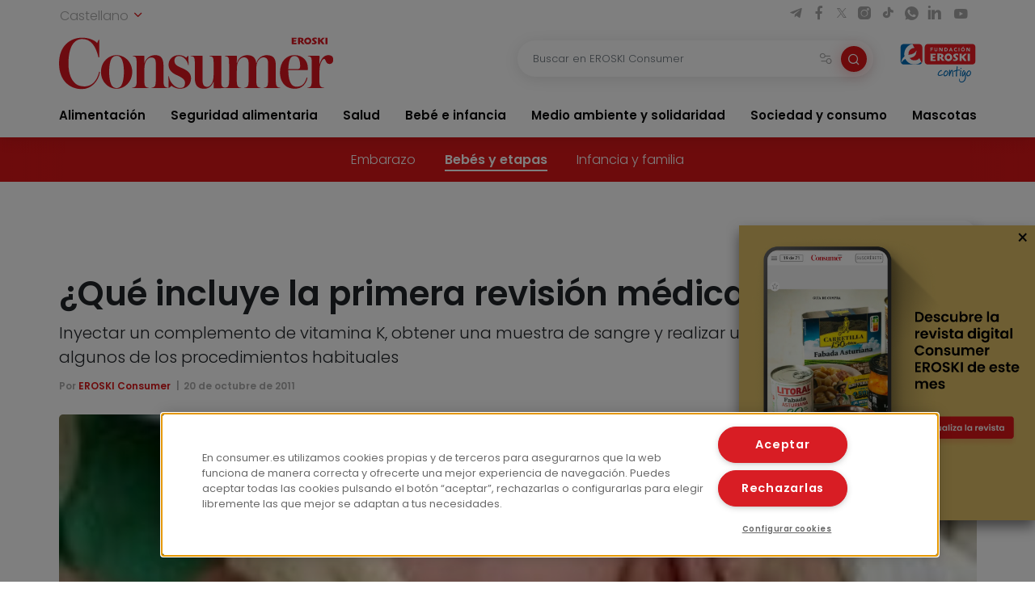

--- FILE ---
content_type: image/svg+xml
request_url: https://www.consumer.es/app/themes/consumer/assets/img/logo-fundacion-es.svg
body_size: 3338
content:
<?xml version="1.0" encoding="utf-8"?>
<!-- Generator: Adobe Illustrator 24.2.1, SVG Export Plug-In . SVG Version: 6.00 Build 0)  -->
<svg version="1.1" id="Layer_1" xmlns="http://www.w3.org/2000/svg" xmlns:xlink="http://www.w3.org/1999/xlink" x="0px" y="0px"
	 viewBox="0 0 153.1 78.7" style="enable-background:new 0 0 153.1 78.7;" xml:space="preserve">
<style type="text/css">
	.st0{fill:#FFFFFF;}
	.st1{fill:#006CB7;}
	.st2{fill:#ED1C24;}
</style>
<g id="Layer_2_1_">
	<g id="Layer_1-2">
		<path class="st0" d="M7.1,0h31.3c3.9,0,7.1,3.2,7.1,7.1c0,0,0,0,0,0V36c0,3.9-3.2,7.1-7.1,7.1H7.1c-2.5,0-4.8-1.3-6.1-3.4
			c-0.2-0.4-0.4-0.6-0.5-0.9C0.2,38,0,37,0,36V7.2C0,3.2,3.2,0,7.1,0C7.1,0,7.1,0,7.1,0"/>
		<path class="st1" d="M1,37.6c0.1,0.3,0.2,0.6,0.3,0.9c1,2.3,3.3,3.8,5.8,3.8h31.2c2,0,3.9-1,5.1-2.6l-1.2-2.5l-3.7-7.6
			c-0.4,0.6-3.3,4.7-9.9,4.7c-7.1,0-9.7-5.2-9.7-5.2c15.4-1.7,13.4-14.6,13.4-14.6c-3.4,8.1-16.1,8.5-16.1,8.5
			C15.8,9.4,28.4,8.5,28.4,8.5l0,0l-3.7-7.7H7.1c-3.5,0-6.4,2.8-6.4,6.4V36C0.8,36.5,0.9,37.1,1,37.6"/>
		<path class="st2" d="M32.5,14.4c0,0,1.9,12.9-13.4,14.6c0,0,2.5,5.2,9.7,5.2c6.6,0,9.5-4,9.9-4.7l4.9,10.2
			c0.8-1.1,1.2-2.4,1.2-3.8V7.2c0-3.5-2.9-6.4-6.4-6.4H24.8l3.7,7.7l0,0c0,0-12.6,0.9-12.1,14.4C16.4,22.9,29.1,22.5,32.5,14.4"/>
		<path class="st0" d="M24.8,0.8l3.7,7.7l0,0c0,0-12.6,0.9-12.1,14.4c0,0,12.7-0.4,16.1-8.5c0,0,1.9,12.9-13.4,14.6
			c0,0,2.5,5.2,9.7,5.2c6.6,0,9.5-4,9.9-4.6l3.7,7.6c-3.7,3.3-8.4,5.1-13.3,5.1h-0.9c-8.4-0.2-15.4-5.7-17.7-11.3
			c-3.5,1.6-6.3,4.3-8.1,7.7c-0.1,0.2-0.3,0.5-0.4,0.8c0-0.3,0.1-1,0.2-1.5c0.4-2.8,1.8-8.9,6.4-12.1C7.4,20.1,8.6,14.1,12,9.2
			C17.3,1.8,24.1,0.9,24.8,0.8L24.8,0.8"/>
		<path class="st0" d="M55.7,0.1h90.6c3.8,0,6.8,3.1,6.8,6.8c0,0,0,0,0,0v29.4c0,3.8-3.1,6.8-6.8,6.8c0,0,0,0,0,0l-90.6,0
			c-2.7,0-5.2-1.6-6.2-4.1c-0.1-0.3-0.3-0.7-0.3-1c-0.1-0.6-0.2-1.2-0.2-1.8V6.9C48.8,3.1,51.9,0.1,55.7,0.1
			C55.7,0.1,55.7,0,55.7,0.1"/>
		<path class="st2" d="M152.3,36.2c0,3.4-2.7,6.1-6.1,6.1l0,0H55.7c-2.4,0-4.6-1.4-5.5-3.6c-0.1-0.3-0.2-0.6-0.3-0.9
			c-0.1-0.5-0.2-1-0.2-1.6V6.9c0-3.3,2.7-6.1,6-6.1c0,0,0,0,0,0l90.6-0.1c3.4,0,6.1,2.7,6.1,6.1c0,0,0,0,0,0L152.3,36.2"/>
		<path class="st0" d="M101.3,27.7c0.1-2-1.4-3.7-3.4-3.8c-2-0.1-3.7,1.4-3.8,3.4c0,0.1,0,0.3,0,0.4c-0.1,2,1.4,3.7,3.4,3.8
			c0.1,0,0.2,0,0.2,0c2,0,3.6-1.6,3.6-3.5C101.3,27.9,101.3,27.8,101.3,27.7L101.3,27.7 M105.5,27.6c0.2,4.3-3.2,7.9-7.5,8.1
			s-7.9-3.2-8.1-7.5c-0.2-4.3,3.2-7.9,7.5-8.1c0.1,0,0.3,0,0.4,0c4-0.2,7.5,3,7.6,7C105.5,27.3,105.5,27.5,105.5,27.6L105.5,27.6z"
			/>
		<path class="st0" d="M134.9,20.7c0.2-0.2,0.1-0.3-0.1-0.3h-3.9c-0.3,0-0.5,0.1-0.8,0.3l-5,5.5c-0.2,0.2-0.3,0.1-0.3-0.1v-5.3
			c0-0.2-0.2-0.4-0.4-0.4l0,0H120c-0.2,0-0.2,0.2-0.1,0.4l0.3,0.5c0.1,0.3,0.2,0.6,0.2,0.9v12.5c0,0.2,0.2,0.4,0.4,0.4h3.5
			c0.2,0,0.4-0.2,0.4-0.4l0,0v-6.1c0-0.2,0.1-0.3,0.3-0.1l4.4,6.3c0.2,0.2,0.4,0.3,0.7,0.4h4.2c0.2,0,0.3-0.2,0.2-0.4l-5.1-7.3
			c-0.2-0.2-0.2-0.5,0-0.7L134.9,20.7"/>
		<path class="st0" d="M138.1,20.4h-1.5c-0.2,0-0.2,0.2-0.1,0.4l0.3,0.5c0.1,0.3,0.2,0.6,0.2,0.9v12.5c0,0.2,0.2,0.4,0.4,0.4l0,0
			h3.5c0.2,0,0.4-0.2,0.4-0.4l0,0V20.8c0-0.2-0.2-0.4-0.4-0.4c0,0,0,0,0,0H138.1"/>
		<path class="st0" d="M65.9,29.5c0-0.2,0.2-0.4,0.4-0.4c0,0,0,0,0,0h3.4c0.3,0,0.5-0.2,0.6-0.4l1-2c0.1-0.1,0-0.3-0.1-0.4
			c-0.1,0-0.1-0.1-0.2,0h-4.8c-0.2,0-0.4-0.2-0.4-0.4c0,0,0,0,0,0v-2.1c0-0.2,0.2-0.4,0.4-0.4l0,0h5.3c0.2,0,0.4-0.2,0.4-0.5v-2
			c0-0.2-0.2-0.4-0.4-0.4l0,0H61.2c-0.1,0-0.3,0.1-0.3,0.2c0,0.1,0,0.1,0,0.2l0.3,0.5c0.1,0.3,0.2,0.6,0.2,0.9v12.5
			c0,0.2,0.2,0.4,0.4,0.4h9.7c0.2,0,0.4-0.2,0.4-0.4l0,0v-2c0-0.2-0.2-0.4-0.4-0.5h-5.3c-0.2,0-0.4-0.2-0.4-0.4c0,0,0,0,0,0V29.5"/>
		<path class="st0" d="M114.9,27.3c-1-0.7-1.8-1.2-2.2-1.6c-0.4-0.3-0.7-0.7-0.7-1.2c0-0.8,0.8-1.3,2.1-1.3c0.4,0,0.8,0,1.2,0.1
			c0.3,0.1,0.6,0.2,0.9,0.4c0.3,0.2,0.6,0.4,0.9,0.6c0.2,0.1,0.3,0.1,0.3-0.2v-2.8c0-0.3-0.2-0.5-0.4-0.6l-0.6-0.2
			c-0.9-0.2-1.8-0.3-2.7-0.3c-4.3,0-6.2,2.1-6.2,4.4c0.1,1.5,0.9,2.8,2.1,3.6c0.5,0.4,1.1,0.8,1.8,1.3s1.2,1,1.2,1.5
			c0,0.9-0.8,1.3-2,1.3c-0.7,0-1.3-0.1-2-0.3c-0.3-0.1-0.6-0.3-0.9-0.5c-0.1-0.1-0.2-0.1-0.3-0.2c-0.2-0.1-0.3-0.1-0.3,0.2v2.7
			c0,0.2,0.1,0.4,0.2,0.5h0.1c1.2,0.4,2.4,0.5,3.7,0.5c3.6,0,6.1-1.7,6.1-4.2C117.3,29.4,116.4,28.3,114.9,27.3"/>
		<path class="st0" d="M80.5,27.4c-0.2,0-0.4,0-0.6,0v-4.2c0.3,0,0.6,0,0.8,0c1.5,0,2.5,0.8,2.5,2l0,0c0,0.7-0.4,1.4-1,1.8
			C81.7,27.3,81.2,27.4,80.5,27.4 M90,34.7c0,0-4.7-5.6-5-5.9v-0.1c0.4-0.2,0.8-0.4,1.1-0.7c1.1-0.7,1.7-2,1.7-3.3
			c0-2.1-1.6-3.9-3.7-4.1c-1.4-0.3-2.9-0.4-4.3-0.4c-0.7,0-4.5,0.1-4.5,0.1c-0.1,0-0.3,0.1-0.3,0.2c0,0.1,0,0.1,0,0.2l0.3,0.5
			c0.1,0.3,0.2,0.6,0.2,0.9v12.5c0,0.2,0.2,0.4,0.4,0.4l0,0h3.5c0.2,0,0.4-0.2,0.4-0.4l0,0v-5.1h1l4,5.2c0.2,0.2,0.4,0.3,0.7,0.3
			h4.1C90,35,90.1,34.9,90,34.7z"/>
		<path class="st0" d="M103.5,12.7h-1.8l0.9-2.3L103.5,12.7 M98.8,15.6h1.8l0.6-1.5h2.8l0.6,1.5h1.8l-3.1-7.3H102L98.8,15.6z"/>
		<path class="st0" d="M115.3,9.2c-0.6-0.7-1.5-1.1-2.4-1.1c-2-0.1-3.8,1.4-3.9,3.5c0,0.1,0,0.2,0,0.4c-0.1,2,1.5,3.7,3.5,3.8
			c0.1,0,0.3,0,0.4,0c1,0,2-0.4,2.6-1.3l-1.3-1c-0.3,0.5-0.9,0.8-1.5,0.8c-1.2-0.1-2.1-1.1-2-2.3c0,0,0,0,0,0
			c-0.1-1.2,0.8-2.2,2-2.3c0,0,0.1,0,0.1,0c0.5,0,1,0.2,1.4,0.6L115.3,9.2"/>
		<path class="st0" d="M125,11.9c0-1.2,1-2.3,2.3-2.3c1.2,0,2.3,1,2.3,2.3l0,0c0,1.2-1,2.3-2.3,2.3C126,14.2,125,13.2,125,11.9
			L125,11.9 M123.3,11.9c0,2.2,1.8,3.9,3.9,3.9s3.9-1.8,3.9-3.9c0-2.2-1.8-3.9-3.9-3.9C125.1,8,123.3,9.8,123.3,11.9z M126.2,7.8
			h1.3l1.8-1.5h-2.1L126.2,7.8z"/>
		<path class="st0" d="M61.2,15.6V9.3c0-0.2-0.1-0.3-0.1-0.5l-0.1-0.3c0-0.1,0-0.2,0-0.2c0,0,0.1,0,0.1,0h5v1.5h-3.3v1.5h3v1.5h-3
			v2.8L61.2,15.6"/>
		<path class="st0" d="M75.5,8.3v4.5c-0.1,1.7-1.5,3-3.2,2.9c-1.6-0.1-2.8-1.3-2.9-2.9V9.2c0-0.1-0.1-0.3-0.1-0.4l-0.1-0.3
			c-0.1-0.1,0-0.2,0.1-0.2H71v4.4c0,0.8,0.7,1.5,1.5,1.5c0.8,0,1.5-0.7,1.5-1.5c0,0,0,0,0,0V8.3H75.5"/>
		<path class="st0" d="M79.1,15.6V9.3c0-0.2-0.1-0.3-0.1-0.5l-0.1-0.3c-0.1-0.1,0-0.2,0.1-0.2h2.3l3.1,5v-5H86v7.3h-2.1l-3.2-5.2
			v5.2L79.1,15.6"/>
		<path class="st0" d="M118.5,9.3c0-0.2-0.1-0.3-0.1-0.5l-0.2-0.3c0-0.1,0-0.2,0-0.2c0,0,0.1,0,0.1,0h1.7v7.3h-1.6V9.3 M89.7,15.6
			V9.3c0-0.2-0.1-0.3-0.1-0.5l-0.2-0.3c0-0.1,0-0.2,0-0.2c0,0,0.1,0,0.1,0h2.5c2.3,0,4.3,1,4.3,3.7c0,2.3-1.9,3.6-4.1,3.6L89.7,15.6
			z M91.3,9.8v4.3h0.8c1.5,0,2.6-0.6,2.6-2.2c0-1.4-1.1-2.1-2.5-2.1H91.3z"/>
		<path class="st0" d="M134.4,15.6V9.3c0-0.1-0.1-0.3-0.1-0.4l-0.1-0.3c-0.1-0.1,0-0.2,0.1-0.2h2.3l3.1,5v-5h1.6v7.3h-2.1l-3.2-5.2
			v5.2L134.4,15.6"/>
		<path class="st1" d="M124.4,50.3c0,0.7-0.5,1.2-1.2,1.2S122,51,122,50.3s0.5-1.2,1.2-1.2S124.4,49.7,124.4,50.3"/>
		<path class="st1" d="M107.3,64.7l-0.1-4.8c0.5-6.5-1.9-6.4-1.9-6.4c-3-0.9-4.1,3.9-4.5,5.6c0-0.2,0-0.4,0-0.4s0.1-2.4,0.2-2.7
			s0.2-1.5,0.2-1.6s0-1.2-0.9-1.3s-1.1,0.5-1.1,0.6s-0.5,7.2-0.5,7.9s-0.3,3.5-0.1,3.7s0.5,1.2,1.5,0.8c0.4-0.2,0.6-0.7,0.6-1.3
			c0.2-0.4,0.7-1.7,0.9-2.5s2.3-6.1,2.3-6.1c0.2-0.8,1-1.1,1.4-0.4s0.1,3.5,0.1,3.5l0.2,6.1c-0.2,2,1.7,1.7,2.2,1.3
			S107.2,64.7,107.3,64.7"/>
		<path class="st1" d="M86.6,62.9c0.1-0.2,0-0.5-0.2-0.7c-0.1-0.2-0.4-0.3-0.6-0.3c-0.1,0-0.2,0-0.3,0.1L85,62.3l-0.5,0.2
			c-1.4,0.8-3,1.2-4.7,1.3c-0.4,0-0.8-0.1-1.2-0.3c-0.5-0.3-0.8-0.8-0.8-1.4c0.2-1.5,0.8-2.8,1.9-3.9c1.3-1.7,2-2.2,2.3-2.3h0.2
			c0.1,0,0.3,0,0.4,0.1c0.2,0,0.3,0.1,0.5,0.1c0.4,0,0.7-0.2,0.9-0.5c0.2-0.3,0.4-0.6,0.4-1c0-0.3-0.1-0.8-1.1-0.8h-0.5
			c-1.3,0.2-2.8,1.3-4.4,3.2S76,60.9,76,62.5c0,0.6,0.2,1.3,0.6,1.7c0.8,0.9,1.9,1.4,3.1,1.3c0.2,0,0.4,0,0.7,0
			c1.5-0.2,3-0.6,4.4-1.2l0.4-0.2l0.3-0.2C86.6,63.2,86.6,63.1,86.6,62.9L86.6,62.9"/>
		<path class="st1" d="M93.5,56.2c0.4,0,0.7,0.2,1,0.4c0.3,0.3,0.5,0.6,0.6,0.9c0.2,0.5,0.4,1.1,0.4,1.6c-0.1,1-0.3,2-0.8,2.9
			c-0.4,0.6-0.9,1.2-1.5,1.6c-0.6,0.5-1.3,0.8-2,0.9c-0.6,0-1.1-0.4-1.3-0.9c-0.3-0.6-0.4-1.2-0.4-1.8c0-0.3,0.1-0.7,0.2-1
			c0.4-1.5,1.2-2.8,2.4-3.8c0.4-0.3,0.8-0.5,1.3-0.7h0.2l0,0 M97.2,58.7L97.2,58.7c-0.1-1.3-0.8-2.6-1.9-3.4c-0.6-0.6-1.5-1-2.3-1
			c-1.8,0.1-3.4,1.9-4.9,5.2c-0.7,1.6-0.7,3.4,0.1,5c0.3,0.7,0.8,1.3,1.5,1.6c0.4,0.2,0.7,0.3,1.1,0.2c1.6-0.1,3-0.7,4.1-1.8
			c1.4-1.3,2.3-3.1,2.3-5c0-0.3,0-0.7-0.1-1L97.2,58.7z"/>
		<path class="st1" d="M121.8,53.9c0-0.4-0.4-0.7-0.8-0.8c-0.4-0.1-0.7-0.1-1.1-0.1c-1.4-0.1-2.9,0-4.3,0.3c0.1-0.5,0.6-3.8,0.6-3.8
			c0.1-0.5,0.1-1,0.1-1.6c0-0.5,0-2.2-1-2.2c-0.4,0-0.8,0.2-0.8,1.3v0.7l0,0c0,0.1,0,0.2,0,0.3c0,0.1,0,0.1,0,0.2l0,0l0,0
			c-0.3,2.7-0.5,4.5-0.7,5.3c-1.8,0.5-3,0.9-3.6,1.2c-1.3,0.5-1.9,1-1.9,1.6c0,0.3,0.2,0.8,1,1c0.2,0.1,0.4,0,0.8-0.3
			c0.4-0.3,0.8-0.6,1.3-0.8c1-0.3,1.7-0.6,2.1-0.7c0,0.5-0.4,3.5-0.4,3.5c-0.2,3-0.3,5-0.3,6v0.1c0,0.3,0.1,0.7,0.2,1
			c0.2,0.4,0.6,0.6,1,0.7c0.3,0,0.5,0,0.8-0.2c0.2-0.2,0.3-0.4,0.3-0.7c0-0.2,0-0.4-0.1-0.6l-0.1-0.3l0,0c0-0.1,0-1.4,0-1.4
			c0-2.9,0.2-5.7,0.6-8.6c1.5-0.4,3.1-0.6,4.6-0.6h0.4l0.6,0c0.3,0,0.5-0.1,0.7-0.2C121.8,54.2,121.9,54,121.8,53.9L121.8,53.9"/>
		<path class="st1" d="M123.6,54.6c-0.2-0.3-0.5-0.4-0.9-0.4c-0.5,0-0.8,0.4-1,1.2c0,0.1-0.1,0.8-0.2,2.2c-0.2,5.4-0.3,6.1-0.3,6.2
			c0,1.5,0.2,1.9,0.4,2c0.2,0.2,0.5,0.3,0.8,0.3c0.4,0.1,0.8-0.2,0.9-0.6c0.1-0.2,0.1-0.4,0.1-0.6c0-0.3-0.1-0.5-0.2-0.8
			c-0.1-0.5-0.2-1.1-0.2-1.6c0.1-1,0.3-3.3,0.7-6.9l0,0C123.9,55.3,123.8,54.9,123.6,54.6"/>
		<path class="st1" d="M140,56.2c0.4,0,0.7,0.2,1,0.4c0.3,0.3,0.5,0.6,0.6,0.9c0.2,0.5,0.4,1.1,0.4,1.6c0,1-0.3,2-0.8,2.8
			c-0.4,0.6-0.9,1.2-1.5,1.6c-0.6,0.5-1.3,0.8-2,0.9c-0.6,0-1.1-0.4-1.3-0.9c-0.3-0.6-0.4-1.2-0.4-1.8c0-0.3,0.1-0.7,0.2-1
			c0.4-1.5,1.2-2.8,2.4-3.8c0.4-0.3,0.8-0.5,1.3-0.7h0.2l0,0 M143.7,58.7L143.7,58.7c-0.1-1.3-0.8-2.6-1.9-3.4
			c-0.6-0.6-1.5-0.9-2.4-0.8c-1.8,0.1-3.4,1.9-4.9,5.2c-0.3,0.7-0.5,1.5-0.5,2.3c0,0.9,0.2,1.8,0.6,2.6c0.3,0.7,0.8,1.3,1.5,1.6
			c0.4,0.2,0.7,0.3,1.1,0.2c1.6-0.1,3-0.7,4.1-1.8c1.4-1.3,2.3-3.1,2.3-5c0-0.5,0-0.8,0-1.1L143.7,58.7z"/>
		<path class="st1" d="M131.1,61.2c0.3-0.7,0.6-1.4,0.9-2.1l0.3-1.8l-0.2-0.4l0,0c-0.2-0.3-0.6-0.5-1-0.4l-0.6,0.2
			c-0.2,0.1-0.3,0.3-0.3,0.5c0,0,0,0.1,0,0.1l0.1,0.7l-0.1,0.6c-0.4,1.2-1,2.4-1.6,3.5c-1.1,2-1.4,2.2-1.5,2.2s0,0,0,0
			c0-0.3-0.1-0.5-0.2-0.8c0-0.2,0-0.4,0-0.6c0.1-1.3,0.3-2.6,0.7-3.8c0.6-2.1,1.3-3.2,2.1-3.3h0.3c0.2,0,0.6-0.2,0.6-0.8l0,0
			c0-0.3-0.2-0.6-0.7-0.8c-0.4-0.2-0.8-0.3-1.2-0.2c-0.6,0.2-1.2,0.9-1.9,2.2c-0.7,1.4-1.2,2.9-1.4,4.4c-0.2,1.3-0.2,2.6-0.1,3.9
			c0,0.7,0.3,1.5,0.8,2l0.7,0.2c0.8-0.1,1.8-1.2,3-3.2c0.3-0.5,1.3-2.3,1.3-2.3"/>
		<path class="st1" d="M132.9,60.9c-0.4-3-0.7-3.5-0.9-3.7c-0.2-0.2-0.5-0.3-0.7-0.3c-0.7,0-0.8,0.4-0.9,0.6l0.1,0.6l0.1,0.3
			l0.4,3.2c0.2,2,0.3,4,0.3,5.9c0,1-0.1,2-0.3,3c-0.3,1.8-1.1,3.5-2.4,4.8c-1.1,1.2-2.6,1.9-4.2,1.9l-0.7-0.1
			c-2.3-0.4-3.4-1.7-3.4-4v-0.6l0,0c0.1-0.3,0.6-0.3,0.3-0.8s-1-1.1-1.3,0.1c-0.1,0.6-0.2,1.1-0.2,1.7c0,0,0,0.1,0,0.2
			c0,1.6,0.7,3.1,2,4.1c1,0.7,2.1,1,3.3,1c1.7,0,3.3-0.5,4.6-1.5c1.8-1.4,3.1-3.3,3.6-5.5c0.4-1.4,0.6-2.8,0.5-4.2
			c0-1.8-0.1-3.5-0.3-5.3C133.1,61.8,133,61.4,132.9,60.9"/>
	</g>
</g>
</svg>
